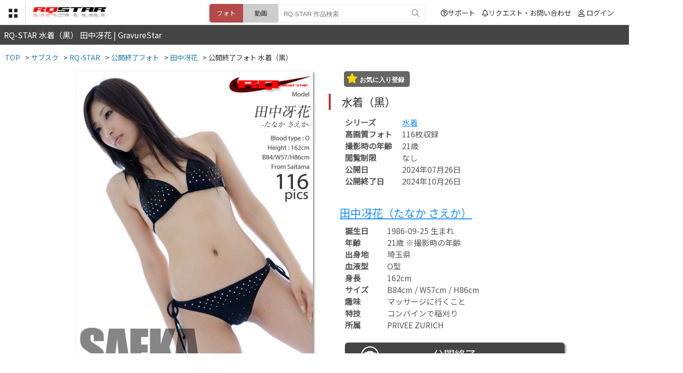

--- FILE ---
content_type: text/html; charset=utf-8
request_url: https://gravure-star.com/rq/photo/tanaka_saeka/2009_miz01/
body_size: 20532
content:
<!DOCTYPE html>
<html lang="ja">
<head>
<meta charset="utf-8">
<title>RQ-STAR 水着（黒） 田中冴花 | GravureStar</title>
<link rel="shortcut icon" href="https://gravure-star.com/image/favicon.ico?date=20221018"/>
<link rel="icon" href="../image/favicon.ico"/>
<meta name="viewport" content="width=680px">
<meta name="description" content="田中冴花水着（黒）の動画やフォトコンテンツを配信しているサイトです。会員様は全て見放題！その他のレースクイーン(RQ)やグラビアモデルの高画質写真やハイビジョン動画も随時配信しています。" />
<meta name="keywords" content="田中冴花,たなか さえか,水着（黒）,レースクイーン,OL制服,水着,学生服,美脚,脚フェチ,コスプレ,ミニスカ,オフィスレディ,パンスト,ハイヒール,キャンギャル" />

<link href="https://use.fontawesome.com/releases/v5.6.1/css/all.css" rel="stylesheet">
<link rel="stylesheet" type="text/css" href="https://gravure-star.com/menu/menu.css?date=20230929">
<link rel="stylesheet" type="text/css" href="https://gravure-star.com/css/main.css?date=20231220">

<link rel="preconnect" href="https://fonts.gstatic.com">
<script src="https://ajax.googleapis.com/ajax/libs/jquery/3.4.1/jquery.min.js"></script>

<script src="https://gravure-star.com/js/footerFixed.js"></script>
<script src="https://gravure-star.com/js/button.js"></script>
<script src="https://gravure-star.com/js/lovebutton.js"></script>
<script src="https://gravure-star.com/js/followbutton.js"></script>
<link rel="canonical" href="https://gravure-star.com/rq/">
<link href="https://fonts.googleapis.com/css2?family=Noto+Sans+JP:wght@400&display=swap" rel="stylesheet">
	
<meta property="og:title" content="グラビア写真集・動画｜Gravure-Star.com" />
<meta property="og:description" content="田中冴花水着（黒）の動画やフォトコンテンツを配信しているサイトです。会員様は全て見放題！その他のレースクイーン(RQ)やグラビアモデルの高画質写真やハイビジョン動画も随時配信しています。" />
<meta property="og:type" content="website" />
<meta property="og:url" content="https://gravure-star.com/rq/" />
<meta property="og:site_name" content="グラビア写真集・動画｜Gravure-Star.com" />
<meta property="og:locale" content="ja_JP"  />
<meta property="og:image" content="https://gravure-star.com/image/favicon.ico" />
<script>
$(function(){
	$('.arrow').click(function(){
		$(this).toggleClass('selected');
		$(this).next().slideToggle();
	});
});
</script>
<!-- Global site tag (gtag.js) - Google Analytics -->
<script async src="https://www.googletagmanager.com/gtag/js?id=G-EBWHBPMFP0"></script>
<script>
  window.dataLayer = window.dataLayer || [];
  function gtag(){dataLayer.push(arguments);}
  gtag('js', new Date());

  gtag('config', 'G-EBWHBPMFP0');
</script>
<script src="https://gravure-star.com/js/home.js"></script>
<script>
$(function() {
  $('#menu_bb').change(function() {
    if ($(this).prop('checked')) {
 			$(".menulayer").addClass("show");
 			$(".menulayer_close").addClass("showb");
		$("body").addClass("layer");
		$(".nav-button").addClass("bgchan");
    } else {
                $(".menulayer").removeClass("show");
                $(".menulayer_close").removeClass("showb");
		$("body").removeClass("layer");
		$(".nav-button").removeClass("bgchan");
    }
  });
});
</script>	
<link href="https://gravure-star.com/js/photo_lightbox/lightbox.css" rel="stylesheet">
<script src="https://gravure-star.com/js/photo_lightbox/lightbox.min.js" type="text/javascript"></script>
	
<style>
	@media screen and (max-width: 760px){
		.movitemdef li {
			width: 100%;
		}
		.movitemdef strong {
			height: 2em;
			font-size: 1.0em;
		}
	}
</style>
</head>
	<body>

		<header>
			<div class="header-top">
				<!-- menu -->
					<div class="nav-button">
						<label for="menu_bb"><img src="https://gravure-star.com/menu/menubut.png"/></label>
						<input type="checkbox" name="menu" class="mhidden" id="menu_bb"/>
					</div>

					<div class="menulayer_close"><label for="menu_bb"></label></div>
					<div class="menulayer">
					<ul>
					







<li><a href='https://gravure-star.com/'>GravureStarトップ</a></li>
<li><a href='https://gravure-star.com/channel/'>サブスクトップ</a></li>
<li><strong>フォト</strong></li>
<li><a href='https://gravure-star.com/rq/schedule_p/'>・公開予定フォト</a></li>
<li><a href='https://gravure-star.com/rq/rank_pho/'>・人気ランキング</a></li>
<li><a href='https://gravure-star.com/rq/photo/'>・新着順</a></li>
<li><a href='https://gravure-star.com/rq/photo/rqcos/'>・公式RQコス</a></li>
<li><a href='https://gravure-star.com/rq/photo/swim/'>・水着</a></li>
<li><a href='https://gravure-star.com/rq/photo/ol/'>・オフィスレディ</a></li>
<li><a href='https://gravure-star.com/rq/photo/seifuku/'>・制服</a></li>
<li><a href='https://gravure-star.com/rq/photo/sifuku/'>・私服</a></li>
<li><a href='https://gravure-star.com/rq/photo/etc/'>・その他</a></li>
<li><a href='https://gravure-star.com/rq/end_photo/'>・公開終了フォト</a></li>

<li><strong>動画</strong></li>
<li><a href='https://gravure-star.com/rq/schedule/'>・公開予定の動画</a></li>
<li><a href='https://gravure-star.com/rq/rank_mov/'>・人気ランキング</a></li>
<li><a href='https://gravure-star.com/rq/movie/'>・新着順</a></li>
<li><a href='https://gravure-star.com/rq/movie/rqcos/'>・公式RQコス</a></li>
<li><a href='https://gravure-star.com/rq/movie/swim/'>・水着</a></li>
<li><a href='https://gravure-star.com/rq/movie/ol/'>・オフィスレディ</a></li>
<li><a href='https://gravure-star.com/rq/movie/seifuku/'>・制服</a></li>
<li><a href='https://gravure-star.com/rq/movie/sifuku/'>・私服</a></li>
<li><a href='https://gravure-star.com/rq/movie/etc/'>・その他</a></li>
<li><a href='https://gravure-star.com/rq/end_movie/'>・公開終了動画</a></li>

<li><a href='https://gravure-star.com/rq/profile/'>モデル・女優</a></li>
<li><a href='https://gravure-star.com/rq/profile/ranking/'>モデル・女優 人気ランキング</a></li>
					<li class="pcnone"><label for="menu_bb">閉じる</label></li>
					</ul>
					</div>
				<!-- menu -->
				
				<div class="fn-menu">
					
					<div class="button-f">
						<img src="https://gravure-star.com/image/h-menu/menu.png">
						<div class="fn-menu-body">
							<ul>
								<li class="m-hover"><a href="https://gravure-star.com/">GravureStarトップへ</a></li>
																<li class="s-hover"><a href="https://gravure-star.com/channel/">サブスク</a></li>
								<li class="s-hover"><a href="https://gravure-star.com/movies/">動画</a></li>
								<li class="s-hover"><a href="https://gravure-star.com/books/">ブックス</a></li>
								<li class="s-hover"><a href='https://gravure-star.com/digitalflea/'>デジタルフリマ</a></li>
								<li class="s-hover"><a href="https://gravure-star.com/fleamarket/">フリマ</a></li>
								<li class="s-hover"><a href="https://gravure-star.com/matching/">マッチング</a></li>
								<li class="s-hover"><a href="https://gravure-star.com/live/">ライブ</a></li>
								<li class="s-hover"><a href="https://gravure-star.com/games/">GAMES</a></li>
								<li class="s-hover"><a href="https://gravure-star.com/free_movie/">無料動画</a></li>
							</ul>
						</div>
					</div>
				</div>
				
				<div class="header-logo">
										<a href="https://gravure-star.com/rq/"><img src="https://gravure-star.com/image/rq/logo.png?d=2026012205" class="header-logo-sub"></a>
									</div>
				
				<div class="header-mypage">
					<ul>
					<li><a href="https://gravure-star.com/support/"><i class="far fa-question-circle"></i>サポート</a></li>
										<li><a href="https://gravure-star.com/contact/"><i class="far fa-bell"></i>リクエスト・お問い合わせ</a></li>	
										<li><i class="far fa-user"></i>					<a href="https://gravure-star.com/login/login.php">ログイン</a></li>
					</ul>
				</div>
				
								<div class="header-box">
					<form method="post" action="https://gravure-star.com/search/" enctype="multipart/form-data">
																		<input type="radio" name="search-to" value="photo" class="hc-search" id="type01" checked><label class="hc-search-la01" for="type01">フォト</label>
												<input type="radio" name="search-to" value="movie" class="hc-search" id="type02"><label class="hc-search-la02" for="type02">動画</label>
												<div class="header-search">
						<input type="hidden" name="channel" value="rq">
						<input type="hidden" name="sub_channel" value="photo">
						<input type="text" name="search" placeholder="RQ-STAR 作品検索">
						<button type="submit"></button>
						</div>
					</form>
				</div>
								
							</div>
		</header>
		
		<div class="searchlayer">
			<div class="sps-searchbox">			
			<form method="post" action="https://gravure-star.com/search/" enctype="multipart/form-data">
								<input type="radio" name="search-to" value="photo" class="sps-search" id="type03" checked><label class="sps-search-la01" for="type03">フォト</label>
				<input type="radio" name="search-to" value="movie" class="sps-search" id="type04"><label class="sps-search-la02" for="type04">動画</label>
								<div class="spsh-search">
				<input type="hidden" name="channel" value="rq">
				<input type="hidden" name="sub_channel" value="photo">
				<input type="text" name="search" placeholder="RQ-STAR 作品検索">
				<button type="submit"><i class="fas fa-search"></i></button>
				</div>
			</form>
			
			<ul>
									<div class="main_item">
			<input type="checkbox" id="bb-sh-photo" /><label for="bb-sh-photo">フォト<i class="fas fa-chevron-down"></i></label>
			<div class="nav_item">
			<li><a href='https://gravure-star.com/rq/photo/'>フォト一覧</a></li>
						<li><a href='https://gravure-star.com/rq/photo/rqcos/'>公式RQコス</a></li>
						<li><a href='https://gravure-star.com/rq/photo/swim/'>水着</a></li>
						<li><a href='https://gravure-star.com/rq/photo/ol/'>オフィスレディ</a></li>
						<li><a href='https://gravure-star.com/rq/photo/seifuku/'>制服</a></li>
						<li><a href='https://gravure-star.com/rq/photo/sifuku/'>私服</a></li>
						<li><a href='https://gravure-star.com/rq/photo/etc/'>その他</a></li>
						</div>
			</div>
									<div class="main_item">
			<input type="checkbox" id="bb-sh-movie" /><label for="bb-sh-movie">動画<i class="fas fa-chevron-down"></i></label>
			<div class="nav_item">
			<li><a href='https://gravure-star.com/rq/movie/'>動画一覧</a></li>
						<li><a href='https://gravure-star.com/rq/movie/rqcos/'>公式RQコス</a></li>
						<li><a href='https://gravure-star.com/rq/movie/swim/'>水着</a></li>
						<li><a href='https://gravure-star.com/rq/movie/ol/'>オフィスレディ</a></li>
						<li><a href='https://gravure-star.com/rq/movie/seifuku/'>制服</a></li>
						<li><a href='https://gravure-star.com/rq/movie/sifuku/'>私服</a></li>
						<li><a href='https://gravure-star.com/rq/movie/etc/'>その他</a></li>
						</div>
			</div>
									</ul>
			</div>
		</div>

		<contents>
			<h1>RQ-STAR 水着（黒） 田中冴花 | GravureStar</h1>
		</contents>
		
		<div class="under_body">
				<div class="breadcrumbs" itemscope itemtype="http://schema.org/BreadcrumbList">
<ul>
<li>
<span itemprop="itemListElement" itemscope itemtype="http://schema.org/ListItem">
<a itemprop="item" href="https://gravure-star.com/">
<span itemprop="name">TOP</span>
</a>
<meta itemprop="position" content="1" /></span>
</li>

<li>&gt;
<span itemprop="itemListElement" itemscope itemtype="http://schema.org/ListItem">
<a itemprop="item" href="https://gravure-star.com/channel/">
<span itemprop="name">サブスク</span>
</a>
<meta itemprop="position" content="2" /></span>
<li>&gt;
<span itemprop="itemListElement" itemscope itemtype="http://schema.org/ListItem">
<a itemprop="item" href="https://gravure-star.com/rq/">
<span itemprop="name">RQ-STAR</span>
</a>
<meta itemprop="position" content="3" /></span><li>&gt;
<span itemprop="itemListElement" itemscope itemtype="http://schema.org/ListItem">
<a itemprop="item" href="https://gravure-star.com/rq/end_photo/">
<span itemprop="name">公開終了フォト </span>
</a>
<meta itemprop="position" content="4" /></span>
</li>
<li>&gt;
<span itemprop="itemListElement" itemscope itemtype="http://schema.org/ListItem">
<a itemprop="item" href="https://gravure-star.com/rq/profile/tanaka_saeka/">
<span itemprop="name">田中冴花</span>
</a>
<meta itemprop="position" content="3" /></span>
</li>
<li>&gt;
<span itemprop="itemListElement" itemscope itemtype="http://schema.org/ListItem">
<span itemprop="name">公開終了フォト 水着（黒）</span>
<meta itemprop="position" content="4" /></span>
</li></ul>
</div>			
		<div class="mainbody_txt">
			
			<div class="mainbody-top">
				
				<div class="profile-box">
				
				<div class="profile-img">
					
						<img class="shadow" width="100%" src="https://c.img.gravure-star.com/rq/tanaka_saeka/2009_miz01/main.jpg"/>
					
					
				</div><!--profile-img-->
				
				<div class="profile-txt">
										
					<div class="spright">
										<button class="likebutton" data-channel_id="rq" data-mas_id="tanaka_saeka" data-contents="photo" data-category="swim" data-file_name="2009_miz01" data-numhtml="tanaka_saeka">
						<i class="fas fa-star"></i> <span class="tanaka_saeka">お気に入り登録</span></button>					</div>
					
					<h2>水着（黒）</h2>
					
					<div class="profile-txt2">
												
						<ul>
						<li><b>シリーズ</b><a href="https://gravure-star.com/rq/photo/search/?search=水着">水着</a></li>						<li><b>高画質フォト</b>116枚収録</li>
						<li><b>撮影時の年齢</b>21歳</li>
						<li><b>閲覧制限</b>なし<br>
							<b>公開日</b>2024年07月26日<br>
							<b>公開終了日</b>2024年10月26日</li>
						</ul>						
					</div>
					
					<div class="full"></div>
					
					<h3><a href="https://gravure-star.com/rq/profile/tanaka_saeka/">田中冴花（たなか さえか）</a></h3>
					
					<div class="profile-txt3">
						<ul>
						<li><b>誕生日</b>1986-09-25 生まれ</li>
<li><b>年齢</b>21歳  ※撮影時の年齢</li>
<li><b>出身地</b>埼玉県</li>
<li><b>血液型</b>O型</li>
<li><b>身長</b>162cm</li>
<li><b>サイズ</b>B84cm / W57cm / H86cm</li>
<li><b>趣味</b>マッサージに行くこと</li>
<li><b>特技</b>コンバインで稲刈り</li>
<li><b>所属</b>PRIVEE ZURICH</li>
						</ul>						
					</div>
					
					<div class="photo-playerb shadow">
						<a><i class="photo-icon"></i>公開終了</a>
					</div>
					
										<div class="video-playerb shadow">
						<a href="https://gravure-star.com/books/rq/tanaka_saeka/2009_miz01/">写真集を購入する</a>
					</div>
									
					
				</div>
					
				<div class="margin_bb clear"></div>
				<div class="clear"></div>
				
								<h2>田中冴花 出演作品</h2>								<div class="movitemdef">
						<ul>
											<li class="deco">
								<a href="https://gravure-star.com/rq/movie/tanaka_saeka/2009_endtalk/">
								<img class="half-img1" width="100%" src="https://c.img.gravure-star.com/rq/tanaka_saeka/2009_endtalk/m_top.jpg"/>
								<span>&nbsp;</span>
								<strong>エンディング / 3分18秒</strong>
								</a>
							</li>
											<li class="deco">
								<a href="https://gravure-star.com/rq/movie/tanaka_saeka/2009_rq/">
								<img class="half-img1" width="100%" src="https://c.img.gravure-star.com/rq/tanaka_saeka/2009_rq/m_top.jpg"/>
								<span>&nbsp;</span>
								<strong>RQコスチューム / 9分7秒</strong>
								</a>
							</li>
											<li class="deco">
								<a href="https://gravure-star.com/rq/movie/tanaka_saeka/2009_ol/">
								<img class="half-img1" width="100%" src="https://c.img.gravure-star.com/rq/tanaka_saeka/2009_ol/m_top.jpg"/>
								<span>&nbsp;</span>
								<strong>オフィスレディ / 6分50秒</strong>
								</a>
							</li>
											<li class="deco">
								<a href="https://gravure-star.com/rq/movie/tanaka_saeka/2009_sif02/">
								<img class="half-img1" width="100%" src="https://c.img.gravure-star.com/rq/tanaka_saeka/2009_sif02/m_top.jpg"/>
								<span>&nbsp;</span>
								<strong>私服2 / 7分52秒</strong>
								</a>
							</li>
											<li class="deco">
								<a href="https://gravure-star.com/rq/movie/tanaka_saeka/2009_miz01/">
								<img class="half-img1" width="100%" src="https://c.img.gravure-star.com/rq/tanaka_saeka/2009_miz01/m_top.jpg"/>
								<span>&nbsp;</span>
								<strong>水着（黒） / 8分24秒</strong>
								</a>
							</li>
											<li class="deco">
								<a href="https://gravure-star.com/rq/movie/tanaka_saeka/2009_sif01/">
								<img class="half-img1" width="100%" src="https://c.img.gravure-star.com/rq/tanaka_saeka/2009_sif01/m_top.jpg"/>
								<span>&nbsp;</span>
								<strong>私服 / 9分31秒</strong>
								</a>
							</li>
											<li class="deco">
								<a href="https://gravure-star.com/rq/movie/tanaka_saeka/2009_int/">
								<img class="half-img1" width="100%" src="https://c.img.gravure-star.com/rq/tanaka_saeka/2009_int/m_top.jpg"/>
								<span>&nbsp;</span>
								<strong>インタビュー / 11分1秒</strong>
								</a>
							</li>
										</ul>
				</div>
																								<div class="itemdef">
						<ul>
											<li class="deco">
								<a href="https://gravure-star.com/rq/photo/tanaka_saeka/2009_rq/">
								<img class="half-img1" width="100%" src="https://c.img.gravure-star.com/rq/tanaka_saeka/2009_rq/main.jpg"/>
								<h4>RQコスチューム</h4>
																</a>
							</li>
											<li class="deco">
								<a href="https://gravure-star.com/rq/photo/tanaka_saeka/2009_ol/">
								<img class="half-img1" width="100%" src="https://c.img.gravure-star.com/rq/tanaka_saeka/2009_ol/main.jpg"/>
								<h4>オフィスレディ</h4>
																</a>
							</li>
											<li class="deco">
								<a href="https://gravure-star.com/rq/photo/tanaka_saeka/2009_senzai/">
								<img class="half-img1" width="100%" src="https://c.img.gravure-star.com/rq/tanaka_saeka/2009_senzai/main.jpg"/>
								<h4>未公開宣材</h4>
																</a>
							</li>
											<li class="deco">
								<a href="https://gravure-star.com/rq/photo/tanaka_saeka/2009_sif02/">
								<img class="half-img1" width="100%" src="https://c.img.gravure-star.com/rq/tanaka_saeka/2009_sif02/main.jpg"/>
								<h4>私服2</h4>
																</a>
							</li>
											<li class="deco">
								<a href="https://gravure-star.com/rq/photo/tanaka_saeka/2009_miz02/">
								<img class="half-img1" width="100%" src="https://c.img.gravure-star.com/rq/tanaka_saeka/2009_miz02/main.jpg"/>
								<h4>水着（赤）</h4>
																</a>
							</li>
											<li class="deco">
								<a href="https://gravure-star.com/rq/photo/tanaka_saeka/2009_sif01/">
								<img class="half-img1" width="100%" src="https://c.img.gravure-star.com/rq/tanaka_saeka/2009_sif01/main.jpg"/>
								<h4>私服</h4>
																</a>
							</li>
										</ul>
				</div>
																
				</div><!--profile-box-->
					
			</div>
			
		</div><!-- main -->
			
		</div>
		
		
		<div class="clear"></div>
		<footer id="footer_end">
			<div class="footer_body">
				<div class="footer_menu">
				<ul>
					<li><a href="https://gravure-star.com/">TOP</a></li>
					<li><a href="https://gravure-star.com/privacy/">利用規約</a></li>
					<li><a href="https://gravure-star.com/privacy/#tokutei">特定商取引法</a></li>
										<li><a href="https://gravure-star.com/login/">登録・ご利用方法</a></li>
										<li><a href="https://gravure-star.com/support/">サポート</a></li>
					<li><a href="https://gravure-star.com/contact/">リクエスト・お問い合わせ</a></li>
				</ul>
				</div>
				<div class="clear"></div>
				<div class="f_copyright">
					当サイト内の全ての画像、動画、文章等の複製及び無断転載を禁止します。<br>Copyright &copy;2021 GravureStar All Right Reserved.<br>
				</div>
				
			</div>
			<div class="clear"></div>
		</footer>
		<div id="page_top" style="right: -100%;"><a href="" class="topback"></a></div>		
	</body>
</html>

--- FILE ---
content_type: application/javascript
request_url: https://gravure-star.com/js/followbutton.js
body_size: 846
content:


//クリックイベント
$(function(){

$('.followbutton').on('click' , function(){

$this = $(this);
var mas_id = $this.data("mas_id"); //識別用ID（重複NG）
var channel_id = $this.data("channel_id"); //識別用ID（重複NG
var numHtml = "." + $this.data("numhtml"); //カウント数を表示するHTML

$.ajax({
type : "POST",
url : "//gravure-star.com/api/followbutton.php",
data: {
"channel_id" : channel_id,
"mas_id" : mas_id
}

}).done(function(data , datatype){
//送信先のvote.phpから、Completeが返ってきたらカウント更新
$(numHtml).html(data);

}).fail(function(XMLHttpRequest, textStatus, errorThrown) {
$("#XMLHttpRequest").html("XMLHttpRequest : " + XMLHttpRequest.status);
$("#textStatus").html("textStatus : " + textStatus);
$("#errorThrown").html("errorThrown : " + errorThrown.message);
});
});
});
